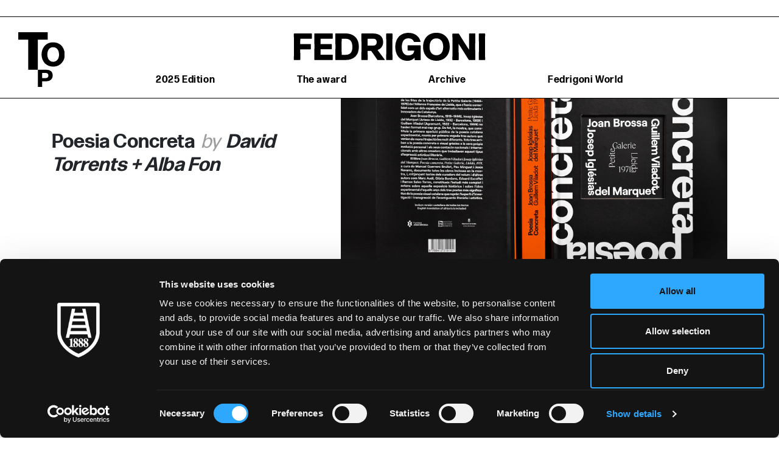

--- FILE ---
content_type: text/html; charset=UTF-8
request_url: https://fedrigonitopaward.com/project/david-torrents-alba-fon-poesia-concreta/
body_size: 48021
content:
<!DOCTYPE html>
<html lang="en-US">
	<head>
		<meta charset="UTF-8">
		<meta name="viewport" content="width=device-width, initial-scale=1, shrink-to-fit=no">
		<link rel="profile" href="http://gmpg.org/xfn/11">
        <script type="text/javascript" data-cookieconsent="ignore">
	window.dataLayer = window.dataLayer || [];

	function gtag() {
		dataLayer.push(arguments);
	}

	gtag("consent", "default", {
		ad_personalization: "denied",
		ad_storage: "denied",
		ad_user_data: "denied",
		analytics_storage: "denied",
		functionality_storage: "denied",
		personalization_storage: "denied",
		security_storage: "granted",
		wait_for_update: 500,
	});
	gtag("set", "ads_data_redaction", true);
	</script>
<script type="text/javascript"
		id="Cookiebot"
		src="https://consent.cookiebot.com/uc.js"
		data-implementation="wp"
		data-cbid="9a5d62df-3eba-45c3-be80-50cb6a0e21ee"
						data-culture="EN"
				data-blockingmode="auto"
	></script>
<meta name='robots' content='index, follow, max-image-preview:large, max-snippet:-1, max-video-preview:-1' />

<!-- Google Tag Manager for WordPress by gtm4wp.com -->
<script data-cfasync="false" data-pagespeed-no-defer>
	var gtm4wp_datalayer_name = "dataLayer";
	var dataLayer = dataLayer || [];
</script>
<!-- End Google Tag Manager for WordPress by gtm4wp.com -->
	<!-- This site is optimized with the Yoast SEO plugin v26.8 - https://yoast.com/product/yoast-seo-wordpress/ -->
	<title>David Torrents + Alba Fon - Poesia Concreta - Fedrigoni Top Award</title>
	<link rel="canonical" href="https://fedrigonitopaward.com/project/david-torrents-alba-fon-poesia-concreta/" />
	<meta property="og:locale" content="en_US" />
	<meta property="og:type" content="article" />
	<meta property="og:title" content="David Torrents + Alba Fon - Poesia Concreta - Fedrigoni Top Award" />
	<meta property="og:description" content="Catalogue for the exhibition &#8220;Joan Brossa, Josep Iglésias del Marquet, Guillem Vilador. Poesia concreta, Petite Galerie, Lleida, 1971.&#8221; a retrospective exhibition of the first Spanish artists to explore visual poetry in our country. Letter experiments were very important and highly present on the artists work, that&#8217;s the reason why we&#8217;ve created forms that remind typographic [...]Read More..." />
	<meta property="og:url" content="https://fedrigonitopaward.com/project/david-torrents-alba-fon-poesia-concreta/" />
	<meta property="og:site_name" content="Fedrigoni Top Award" />
	<meta property="article:modified_time" content="2021-11-29T16:49:42+00:00" />
	<meta name="twitter:card" content="summary_large_image" />
	<script type="application/ld+json" class="yoast-schema-graph">{"@context":"https://schema.org","@graph":[{"@type":"WebPage","@id":"https://fedrigonitopaward.com/project/david-torrents-alba-fon-poesia-concreta/","url":"https://fedrigonitopaward.com/project/david-torrents-alba-fon-poesia-concreta/","name":"David Torrents + Alba Fon - Poesia Concreta - Fedrigoni Top Award","isPartOf":{"@id":"https://fedrigonitopaward.com/#website"},"datePublished":"2021-11-02T10:05:09+00:00","dateModified":"2021-11-29T16:49:42+00:00","breadcrumb":{"@id":"https://fedrigonitopaward.com/project/david-torrents-alba-fon-poesia-concreta/#breadcrumb"},"inLanguage":"en-US","potentialAction":[{"@type":"ReadAction","target":["https://fedrigonitopaward.com/project/david-torrents-alba-fon-poesia-concreta/"]}]},{"@type":"BreadcrumbList","@id":"https://fedrigonitopaward.com/project/david-torrents-alba-fon-poesia-concreta/#breadcrumb","itemListElement":[{"@type":"ListItem","position":1,"name":"Home","item":"https://fedrigonitopaward.com/"},{"@type":"ListItem","position":2,"name":"Projects","item":"https://fedrigonitopaward.com/project/"},{"@type":"ListItem","position":3,"name":"David Torrents + Alba Fon &#8211; Poesia Concreta"}]},{"@type":"WebSite","@id":"https://fedrigonitopaward.com/#website","url":"https://fedrigonitopaward.com/","name":"Fedrigoni Top Award","description":"Just another WordPress site","publisher":{"@id":"https://fedrigonitopaward.com/#organization"},"potentialAction":[{"@type":"SearchAction","target":{"@type":"EntryPoint","urlTemplate":"https://fedrigonitopaward.com/?s={search_term_string}"},"query-input":{"@type":"PropertyValueSpecification","valueRequired":true,"valueName":"search_term_string"}}],"inLanguage":"en-US"},{"@type":"Organization","@id":"https://fedrigonitopaward.com/#organization","name":"Fedrigoni Top Award","url":"https://fedrigonitopaward.com/","logo":{"@type":"ImageObject","inLanguage":"en-US","@id":"https://fedrigonitopaward.com/#/schema/logo/image/","url":"https://fedrigonitopaward.com/wp-content/uploads/2023/09/Logo_Top_Black_SVG.svg","contentUrl":"https://fedrigonitopaward.com/wp-content/uploads/2023/09/Logo_Top_Black_SVG.svg","width":1920,"height":2288,"caption":"Fedrigoni Top Award"},"image":{"@id":"https://fedrigonitopaward.com/#/schema/logo/image/"}}]}</script>
	<!-- / Yoast SEO plugin. -->


<link rel='dns-prefetch' href='//static.addtoany.com' />
<link rel="alternate" type="application/rss+xml" title="Fedrigoni Top Award &raquo; Feed" href="https://fedrigonitopaward.com/feed/" />
<link rel="alternate" type="application/rss+xml" title="Fedrigoni Top Award &raquo; Comments Feed" href="https://fedrigonitopaward.com/comments/feed/" />
<link rel="alternate" title="oEmbed (JSON)" type="application/json+oembed" href="https://fedrigonitopaward.com/wp-json/oembed/1.0/embed?url=https%3A%2F%2Ffedrigonitopaward.com%2Fproject%2Fdavid-torrents-alba-fon-poesia-concreta%2F" />
<link rel="alternate" title="oEmbed (XML)" type="text/xml+oembed" href="https://fedrigonitopaward.com/wp-json/oembed/1.0/embed?url=https%3A%2F%2Ffedrigonitopaward.com%2Fproject%2Fdavid-torrents-alba-fon-poesia-concreta%2F&#038;format=xml" />
<style id='wp-img-auto-sizes-contain-inline-css' type='text/css'>
img:is([sizes=auto i],[sizes^="auto," i]){contain-intrinsic-size:3000px 1500px}
/*# sourceURL=wp-img-auto-sizes-contain-inline-css */
</style>
<style id='wp-emoji-styles-inline-css' type='text/css'>

	img.wp-smiley, img.emoji {
		display: inline !important;
		border: none !important;
		box-shadow: none !important;
		height: 1em !important;
		width: 1em !important;
		margin: 0 0.07em !important;
		vertical-align: -0.1em !important;
		background: none !important;
		padding: 0 !important;
	}
/*# sourceURL=wp-emoji-styles-inline-css */
</style>
<link rel='stylesheet' id='wp-block-library-css' href='https://fedrigonitopaward.com/wp-includes/css/dist/block-library/style.min.css?ver=6.9' type='text/css' media='all' />
<style id='global-styles-inline-css' type='text/css'>
:root{--wp--preset--aspect-ratio--square: 1;--wp--preset--aspect-ratio--4-3: 4/3;--wp--preset--aspect-ratio--3-4: 3/4;--wp--preset--aspect-ratio--3-2: 3/2;--wp--preset--aspect-ratio--2-3: 2/3;--wp--preset--aspect-ratio--16-9: 16/9;--wp--preset--aspect-ratio--9-16: 9/16;--wp--preset--color--black: #000000;--wp--preset--color--cyan-bluish-gray: #abb8c3;--wp--preset--color--white: #ffffff;--wp--preset--color--pale-pink: #f78da7;--wp--preset--color--vivid-red: #cf2e2e;--wp--preset--color--luminous-vivid-orange: #ff6900;--wp--preset--color--luminous-vivid-amber: #fcb900;--wp--preset--color--light-green-cyan: #7bdcb5;--wp--preset--color--vivid-green-cyan: #00d084;--wp--preset--color--pale-cyan-blue: #8ed1fc;--wp--preset--color--vivid-cyan-blue: #0693e3;--wp--preset--color--vivid-purple: #9b51e0;--wp--preset--gradient--vivid-cyan-blue-to-vivid-purple: linear-gradient(135deg,rgb(6,147,227) 0%,rgb(155,81,224) 100%);--wp--preset--gradient--light-green-cyan-to-vivid-green-cyan: linear-gradient(135deg,rgb(122,220,180) 0%,rgb(0,208,130) 100%);--wp--preset--gradient--luminous-vivid-amber-to-luminous-vivid-orange: linear-gradient(135deg,rgb(252,185,0) 0%,rgb(255,105,0) 100%);--wp--preset--gradient--luminous-vivid-orange-to-vivid-red: linear-gradient(135deg,rgb(255,105,0) 0%,rgb(207,46,46) 100%);--wp--preset--gradient--very-light-gray-to-cyan-bluish-gray: linear-gradient(135deg,rgb(238,238,238) 0%,rgb(169,184,195) 100%);--wp--preset--gradient--cool-to-warm-spectrum: linear-gradient(135deg,rgb(74,234,220) 0%,rgb(151,120,209) 20%,rgb(207,42,186) 40%,rgb(238,44,130) 60%,rgb(251,105,98) 80%,rgb(254,248,76) 100%);--wp--preset--gradient--blush-light-purple: linear-gradient(135deg,rgb(255,206,236) 0%,rgb(152,150,240) 100%);--wp--preset--gradient--blush-bordeaux: linear-gradient(135deg,rgb(254,205,165) 0%,rgb(254,45,45) 50%,rgb(107,0,62) 100%);--wp--preset--gradient--luminous-dusk: linear-gradient(135deg,rgb(255,203,112) 0%,rgb(199,81,192) 50%,rgb(65,88,208) 100%);--wp--preset--gradient--pale-ocean: linear-gradient(135deg,rgb(255,245,203) 0%,rgb(182,227,212) 50%,rgb(51,167,181) 100%);--wp--preset--gradient--electric-grass: linear-gradient(135deg,rgb(202,248,128) 0%,rgb(113,206,126) 100%);--wp--preset--gradient--midnight: linear-gradient(135deg,rgb(2,3,129) 0%,rgb(40,116,252) 100%);--wp--preset--font-size--small: 13px;--wp--preset--font-size--medium: 20px;--wp--preset--font-size--large: 36px;--wp--preset--font-size--x-large: 42px;--wp--preset--spacing--20: 0.44rem;--wp--preset--spacing--30: 0.67rem;--wp--preset--spacing--40: 1rem;--wp--preset--spacing--50: 1.5rem;--wp--preset--spacing--60: 2.25rem;--wp--preset--spacing--70: 3.38rem;--wp--preset--spacing--80: 5.06rem;--wp--preset--shadow--natural: 6px 6px 9px rgba(0, 0, 0, 0.2);--wp--preset--shadow--deep: 12px 12px 50px rgba(0, 0, 0, 0.4);--wp--preset--shadow--sharp: 6px 6px 0px rgba(0, 0, 0, 0.2);--wp--preset--shadow--outlined: 6px 6px 0px -3px rgb(255, 255, 255), 6px 6px rgb(0, 0, 0);--wp--preset--shadow--crisp: 6px 6px 0px rgb(0, 0, 0);}:where(.is-layout-flex){gap: 0.5em;}:where(.is-layout-grid){gap: 0.5em;}body .is-layout-flex{display: flex;}.is-layout-flex{flex-wrap: wrap;align-items: center;}.is-layout-flex > :is(*, div){margin: 0;}body .is-layout-grid{display: grid;}.is-layout-grid > :is(*, div){margin: 0;}:where(.wp-block-columns.is-layout-flex){gap: 2em;}:where(.wp-block-columns.is-layout-grid){gap: 2em;}:where(.wp-block-post-template.is-layout-flex){gap: 1.25em;}:where(.wp-block-post-template.is-layout-grid){gap: 1.25em;}.has-black-color{color: var(--wp--preset--color--black) !important;}.has-cyan-bluish-gray-color{color: var(--wp--preset--color--cyan-bluish-gray) !important;}.has-white-color{color: var(--wp--preset--color--white) !important;}.has-pale-pink-color{color: var(--wp--preset--color--pale-pink) !important;}.has-vivid-red-color{color: var(--wp--preset--color--vivid-red) !important;}.has-luminous-vivid-orange-color{color: var(--wp--preset--color--luminous-vivid-orange) !important;}.has-luminous-vivid-amber-color{color: var(--wp--preset--color--luminous-vivid-amber) !important;}.has-light-green-cyan-color{color: var(--wp--preset--color--light-green-cyan) !important;}.has-vivid-green-cyan-color{color: var(--wp--preset--color--vivid-green-cyan) !important;}.has-pale-cyan-blue-color{color: var(--wp--preset--color--pale-cyan-blue) !important;}.has-vivid-cyan-blue-color{color: var(--wp--preset--color--vivid-cyan-blue) !important;}.has-vivid-purple-color{color: var(--wp--preset--color--vivid-purple) !important;}.has-black-background-color{background-color: var(--wp--preset--color--black) !important;}.has-cyan-bluish-gray-background-color{background-color: var(--wp--preset--color--cyan-bluish-gray) !important;}.has-white-background-color{background-color: var(--wp--preset--color--white) !important;}.has-pale-pink-background-color{background-color: var(--wp--preset--color--pale-pink) !important;}.has-vivid-red-background-color{background-color: var(--wp--preset--color--vivid-red) !important;}.has-luminous-vivid-orange-background-color{background-color: var(--wp--preset--color--luminous-vivid-orange) !important;}.has-luminous-vivid-amber-background-color{background-color: var(--wp--preset--color--luminous-vivid-amber) !important;}.has-light-green-cyan-background-color{background-color: var(--wp--preset--color--light-green-cyan) !important;}.has-vivid-green-cyan-background-color{background-color: var(--wp--preset--color--vivid-green-cyan) !important;}.has-pale-cyan-blue-background-color{background-color: var(--wp--preset--color--pale-cyan-blue) !important;}.has-vivid-cyan-blue-background-color{background-color: var(--wp--preset--color--vivid-cyan-blue) !important;}.has-vivid-purple-background-color{background-color: var(--wp--preset--color--vivid-purple) !important;}.has-black-border-color{border-color: var(--wp--preset--color--black) !important;}.has-cyan-bluish-gray-border-color{border-color: var(--wp--preset--color--cyan-bluish-gray) !important;}.has-white-border-color{border-color: var(--wp--preset--color--white) !important;}.has-pale-pink-border-color{border-color: var(--wp--preset--color--pale-pink) !important;}.has-vivid-red-border-color{border-color: var(--wp--preset--color--vivid-red) !important;}.has-luminous-vivid-orange-border-color{border-color: var(--wp--preset--color--luminous-vivid-orange) !important;}.has-luminous-vivid-amber-border-color{border-color: var(--wp--preset--color--luminous-vivid-amber) !important;}.has-light-green-cyan-border-color{border-color: var(--wp--preset--color--light-green-cyan) !important;}.has-vivid-green-cyan-border-color{border-color: var(--wp--preset--color--vivid-green-cyan) !important;}.has-pale-cyan-blue-border-color{border-color: var(--wp--preset--color--pale-cyan-blue) !important;}.has-vivid-cyan-blue-border-color{border-color: var(--wp--preset--color--vivid-cyan-blue) !important;}.has-vivid-purple-border-color{border-color: var(--wp--preset--color--vivid-purple) !important;}.has-vivid-cyan-blue-to-vivid-purple-gradient-background{background: var(--wp--preset--gradient--vivid-cyan-blue-to-vivid-purple) !important;}.has-light-green-cyan-to-vivid-green-cyan-gradient-background{background: var(--wp--preset--gradient--light-green-cyan-to-vivid-green-cyan) !important;}.has-luminous-vivid-amber-to-luminous-vivid-orange-gradient-background{background: var(--wp--preset--gradient--luminous-vivid-amber-to-luminous-vivid-orange) !important;}.has-luminous-vivid-orange-to-vivid-red-gradient-background{background: var(--wp--preset--gradient--luminous-vivid-orange-to-vivid-red) !important;}.has-very-light-gray-to-cyan-bluish-gray-gradient-background{background: var(--wp--preset--gradient--very-light-gray-to-cyan-bluish-gray) !important;}.has-cool-to-warm-spectrum-gradient-background{background: var(--wp--preset--gradient--cool-to-warm-spectrum) !important;}.has-blush-light-purple-gradient-background{background: var(--wp--preset--gradient--blush-light-purple) !important;}.has-blush-bordeaux-gradient-background{background: var(--wp--preset--gradient--blush-bordeaux) !important;}.has-luminous-dusk-gradient-background{background: var(--wp--preset--gradient--luminous-dusk) !important;}.has-pale-ocean-gradient-background{background: var(--wp--preset--gradient--pale-ocean) !important;}.has-electric-grass-gradient-background{background: var(--wp--preset--gradient--electric-grass) !important;}.has-midnight-gradient-background{background: var(--wp--preset--gradient--midnight) !important;}.has-small-font-size{font-size: var(--wp--preset--font-size--small) !important;}.has-medium-font-size{font-size: var(--wp--preset--font-size--medium) !important;}.has-large-font-size{font-size: var(--wp--preset--font-size--large) !important;}.has-x-large-font-size{font-size: var(--wp--preset--font-size--x-large) !important;}
/*# sourceURL=global-styles-inline-css */
</style>

<style id='classic-theme-styles-inline-css' type='text/css'>
/*! This file is auto-generated */
.wp-block-button__link{color:#fff;background-color:#32373c;border-radius:9999px;box-shadow:none;text-decoration:none;padding:calc(.667em + 2px) calc(1.333em + 2px);font-size:1.125em}.wp-block-file__button{background:#32373c;color:#fff;text-decoration:none}
/*# sourceURL=/wp-includes/css/classic-themes.min.css */
</style>
<link rel='stylesheet' id='wpml-legacy-dropdown-click-0-css' href='https://fedrigonitopaward.com/wp-content/plugins/sitepress-multilingual-cms/templates/language-switchers/legacy-dropdown-click/style.min.css?ver=1' type='text/css' media='all' />
<style id='wpml-legacy-dropdown-click-0-inline-css' type='text/css'>
.wpml-ls-statics-shortcode_actions{background-color:#ffffff;}.wpml-ls-statics-shortcode_actions, .wpml-ls-statics-shortcode_actions .wpml-ls-sub-menu, .wpml-ls-statics-shortcode_actions a {border-color:#ffffff;}.wpml-ls-statics-shortcode_actions a, .wpml-ls-statics-shortcode_actions .wpml-ls-sub-menu a, .wpml-ls-statics-shortcode_actions .wpml-ls-sub-menu a:link, .wpml-ls-statics-shortcode_actions li:not(.wpml-ls-current-language) .wpml-ls-link, .wpml-ls-statics-shortcode_actions li:not(.wpml-ls-current-language) .wpml-ls-link:link {background-color:#ffffff;}.wpml-ls-statics-shortcode_actions .wpml-ls-sub-menu a:hover,.wpml-ls-statics-shortcode_actions .wpml-ls-sub-menu a:focus, .wpml-ls-statics-shortcode_actions .wpml-ls-sub-menu a:link:hover, .wpml-ls-statics-shortcode_actions .wpml-ls-sub-menu a:link:focus {background-color:#ffffff;}.wpml-ls-statics-shortcode_actions .wpml-ls-current-language > a {background-color:#ffffff;}.wpml-ls-statics-shortcode_actions .wpml-ls-current-language:hover>a, .wpml-ls-statics-shortcode_actions .wpml-ls-current-language>a:focus {background-color:#ffffff;}
/*# sourceURL=wpml-legacy-dropdown-click-0-inline-css */
</style>
<link rel='stylesheet' id='wpml-menu-item-0-css' href='https://fedrigonitopaward.com/wp-content/plugins/sitepress-multilingual-cms/templates/language-switchers/menu-item/style.min.css?ver=1' type='text/css' media='all' />
<link rel='stylesheet' id='child-understrap-styles-css' href='https://fedrigonitopaward.com/wp-content/themes/fedrigonitopaward/main.css?ver=1747229799' type='text/css' media='all' />
<link rel='stylesheet' id='addtoany-css' href='https://fedrigonitopaward.com/wp-content/plugins/add-to-any/addtoany.min.css?ver=1.16' type='text/css' media='all' />
<script type="text/javascript" id="addtoany-core-js-before">
/* <![CDATA[ */
window.a2a_config=window.a2a_config||{};a2a_config.callbacks=[];a2a_config.overlays=[];a2a_config.templates={};

//# sourceURL=addtoany-core-js-before
/* ]]> */
</script>
<script type="text/javascript" defer src="https://static.addtoany.com/menu/page.js" id="addtoany-core-js"></script>
<script type="text/javascript" src="https://fedrigonitopaward.com/wp-includes/js/jquery/jquery.min.js?ver=3.7.1" id="jquery-core-js"></script>
<script type="text/javascript" src="https://fedrigonitopaward.com/wp-includes/js/jquery/jquery-migrate.min.js?ver=3.4.1" id="jquery-migrate-js"></script>
<script type="text/javascript" defer src="https://fedrigonitopaward.com/wp-content/plugins/add-to-any/addtoany.min.js?ver=1.1" id="addtoany-jquery-js"></script>
<script type="text/javascript" src="https://fedrigonitopaward.com/wp-content/plugins/sitepress-multilingual-cms/templates/language-switchers/legacy-dropdown-click/script.min.js?ver=1" id="wpml-legacy-dropdown-click-0-js"></script>
<link rel="https://api.w.org/" href="https://fedrigonitopaward.com/wp-json/" /><link rel="EditURI" type="application/rsd+xml" title="RSD" href="https://fedrigonitopaward.com/xmlrpc.php?rsd" />
<meta name="generator" content="WordPress 6.9" />
<link rel='shortlink' href='https://fedrigonitopaward.com/?p=21884' />
<meta name="generator" content="WPML ver:4.8.6 stt:1,27;" />

<!-- Google Tag Manager for WordPress by gtm4wp.com -->
<!-- GTM Container placement set to manual -->
<script data-cfasync="false" data-pagespeed-no-defer>
	var dataLayer_content = {"pagePostType":"project","pagePostType2":"single-project","pagePostAuthor":"yan"};
	dataLayer.push( dataLayer_content );
</script>
<script data-cfasync="false" data-pagespeed-no-defer>
(function(w,d,s,l,i){w[l]=w[l]||[];w[l].push({'gtm.start':
new Date().getTime(),event:'gtm.js'});var f=d.getElementsByTagName(s)[0],
j=d.createElement(s),dl=l!='dataLayer'?'&l='+l:'';j.async=true;j.src=
'//www.googletagmanager.com/gtm.js?id='+i+dl;f.parentNode.insertBefore(j,f);
})(window,document,'script','dataLayer','GTM-TG7PZMV');
</script>
<!-- End Google Tag Manager for WordPress by gtm4wp.com --><meta name="mobile-web-app-capable" content="yes">
<meta name="apple-mobile-web-app-capable" content="yes">
<meta name="apple-mobile-web-app-title" content="Fedrigoni Top Award - Just another WordPress site">
<style type="text/css">.recentcomments a{display:inline !important;padding:0 !important;margin:0 !important;}</style><link rel="icon" href="https://fedrigonitopaward.com/wp-content/uploads/2021/05/cropped-fedrigoni_shield_black-32x32.png" sizes="32x32" />
<link rel="icon" href="https://fedrigonitopaward.com/wp-content/uploads/2021/05/cropped-fedrigoni_shield_black-192x192.png" sizes="192x192" />
<link rel="apple-touch-icon" href="https://fedrigonitopaward.com/wp-content/uploads/2021/05/cropped-fedrigoni_shield_black-180x180.png" />
<meta name="msapplication-TileImage" content="https://fedrigonitopaward.com/wp-content/uploads/2021/05/cropped-fedrigoni_shield_black-270x270.png" />
	</head>

	<body class="wp-singular project-template-default single single-project postid-21884 wp-custom-logo wp-embed-responsive wp-theme-understrap wp-child-theme-fedrigonitopaward modula-best-grid-gallery">
                
<!-- GTM Container placement set to manual -->
<!-- Google Tag Manager (noscript) -->
				<noscript><iframe src="https://www.googletagmanager.com/ns.html?id=GTM-TG7PZMV" height="0" width="0" style="display:none;visibility:hidden" aria-hidden="true"></iframe></noscript>
<!-- End Google Tag Manager (noscript) -->
        
<!-- GTM Container placement set to manual -->
<!-- Google Tag Manager (noscript) -->		<div class="site" id="page">

            <div id="wrapper-navbar" itemscope itemtype="http://schema.org/WebSite">

                <a class="skip-link sr-only sr-only-focusable" href="#content">Skip to content</a>

                <div class="main-header fixed-top border-">
                    <div class="header-topbar clearfix d-none d-lg-block">
                        <div class="language-selector float-right d-none">
                            
<div class="wpml-ls-statics-shortcode_actions wpml-ls wpml-ls-legacy-dropdown-click js-wpml-ls-legacy-dropdown-click">
	<ul role="menu">

		<li class="wpml-ls-slot-shortcode_actions wpml-ls-item wpml-ls-item-en wpml-ls-current-language wpml-ls-first-item wpml-ls-item-legacy-dropdown-click" role="none">

			<a href="#" class="js-wpml-ls-item-toggle wpml-ls-item-toggle" role="menuitem" title="Switch to English">
                <span class="wpml-ls-native" role="menuitem">English</span></a>

			<ul class="js-wpml-ls-sub-menu wpml-ls-sub-menu" role="menu">
				
					<li class="wpml-ls-slot-shortcode_actions wpml-ls-item wpml-ls-item-it wpml-ls-last-item" role="none">
						<a href="https://fedrigonitopaward.com/it/project/david-torrents-alba-fon-poesia-concreta/" class="wpml-ls-link" role="menuitem" aria-label="Switch to Italiano" title="Switch to Italiano">
                            <span class="wpml-ls-native" lang="it">Italiano</span></a>
					</li>

							</ul>

		</li>

	</ul>
</div>
                        </div>
                    </div>

                    <nav class="navbar navbar-expand-lg navbar-light">

                                                <div class="container-fluid">
                            
                            <div class="first-row">
                                <div class="logo-sx">
                                    <!-- Your site title as branding in the menu -->
                                    <a href="https://fedrigonitopaward.com/" class="navbar-brand custom-logo-link" rel="home"><img width="1920" height="2288" src="https://fedrigonitopaward.com/wp-content/uploads/2023/09/Logo_Top_Black_SVG.svg" class="img-fluid" alt="Fedrigoni Top Award" decoding="async" fetchpriority="high" /></a><!-- end custom logo -->
                                </div>

                                <div class="logo d-block d-lg-none">
                                    <a rel="home" href="https://fedrigonitopaward.com/" title="Fedrigoni Top Award" itemprop="url">
                                        <img src="https://fedrigonitopaward.com/wp-content/themes/fedrigonitopaward/img/logo-fedrigoni.svg" class="img-fluid" alt="Fedrigoni">
                                    </a>
                                </div>

                                <button class="navbar-toggler collapsed" type="button" data-toggle="collapse" data-target="#navbarNavDropdown" aria-controls="navbarNavDropdown" aria-expanded="false" aria-label="Toggle navigation">
                                                                        <span class="icon icon-hamburger"></span>
                                    <span class="icon icon-close"></span>
                                </button>
                            </div>

                            <div class="second-row text-lg-center">
                                <div class="logo d-none d-lg-block">
                                    <a rel="home" href="https://fedrigonitopaward.com/" title="Fedrigoni Top Award" itemprop="url">
                                        <img src="https://fedrigonitopaward.com/wp-content/themes/fedrigonitopaward/img/logo-fedrigoni.svg" class="img-fluid" alt="Fedrigoni">
                                    </a>
                                </div>
                                <nav class="main-navigation">
                                    <!-- The WordPress Menu goes here -->
                                    <div id="navbarNavDropdown" class="collapse navbar-collapse"><ul id="main-menu" class="navbar-nav ml-auto"><li itemscope="itemscope" itemtype="https://www.schema.org/SiteNavigationElement" id="menu-item-16393" class="menu-item menu-item-type-post_type menu-item-object-page menu-item-has-children dropdown menu-item-16393 nav-item"><a title="2025 Edition" href="#" data-toggle="dropdown" aria-haspopup="true" aria-expanded="false" class="dropdown-toggle nav-link" id="menu-item-dropdown-16393">2025 Edition</a>
<ul class="dropdown-menu" aria-labelledby="menu-item-dropdown-16393" role="menu">
	<li itemscope="itemscope" itemtype="https://www.schema.org/SiteNavigationElement" id="menu-item-55736" class="menu-item menu-item-type-post_type menu-item-object-page menu-item-55736 nav-item"><a title="Winners" href="https://fedrigonitopaward.com/2025-edition/winners/" class="dropdown-item">Winners</a></li>
	<li itemscope="itemscope" itemtype="https://www.schema.org/SiteNavigationElement" id="menu-item-38207" class="menu-item menu-item-type-post_type menu-item-object-page menu-item-38207 nav-item"><a title="Competing Projects" href="https://fedrigonitopaward.com/2025-edition/competing-projects/" class="dropdown-item">Competing Projects</a></li>
	<li itemscope="itemscope" itemtype="https://www.schema.org/SiteNavigationElement" id="menu-item-17435" class="menu-item menu-item-type-post_type menu-item-object-page menu-item-17435 nav-item"><a title="Jury" href="https://fedrigonitopaward.com/2025-edition/jury/" class="dropdown-item">Jury</a></li>
</ul>
</li>
<li itemscope="itemscope" itemtype="https://www.schema.org/SiteNavigationElement" id="menu-item-46" class="menu-item menu-item-type-post_type menu-item-object-page menu-item-has-children dropdown menu-item-46 nav-item"><a title="The award" href="#" data-toggle="dropdown" aria-haspopup="true" aria-expanded="false" class="dropdown-toggle nav-link" id="menu-item-dropdown-46">The award</a>
<ul class="dropdown-menu" aria-labelledby="menu-item-dropdown-46" role="menu">
	<li itemscope="itemscope" itemtype="https://www.schema.org/SiteNavigationElement" id="menu-item-49" class="menu-item menu-item-type-post_type menu-item-object-page menu-item-49 nav-item"><a title="About" href="https://fedrigonitopaward.com/the-award/about/" class="dropdown-item">About</a></li>
	<li itemscope="itemscope" itemtype="https://www.schema.org/SiteNavigationElement" id="menu-item-37263" class="menu-item menu-item-type-post_type menu-item-object-page menu-item-37263 nav-item"><a title="Competition rules" href="https://fedrigonitopaward.com/the-award/fedrigoni-top-award-competition-rules/" class="dropdown-item">Competition rules</a></li>
</ul>
</li>
<li itemscope="itemscope" itemtype="https://www.schema.org/SiteNavigationElement" id="menu-item-17299" class="menu-item menu-item-type-custom menu-item-object-custom menu-item-has-children dropdown menu-item-17299 nav-item"><a title="Archive" href="#" data-toggle="dropdown" aria-haspopup="true" aria-expanded="false" class="dropdown-toggle nav-link" id="menu-item-dropdown-17299">Archive</a>
<ul class="dropdown-menu" aria-labelledby="menu-item-dropdown-17299" role="menu">
	<li itemscope="itemscope" itemtype="https://www.schema.org/SiteNavigationElement" id="menu-item-234" class="menu-item menu-item-type-post_type menu-item-object-page menu-item-234 nav-item"><a title="Winners Archive" href="https://fedrigonitopaward.com/winners-archive/" class="dropdown-item">Winners Archive</a></li>
	<li itemscope="itemscope" itemtype="https://www.schema.org/SiteNavigationElement" id="menu-item-37011" class="menu-item menu-item-type-post_type menu-item-object-page menu-item-37011 nav-item"><a title="Photo Gallery" href="https://fedrigonitopaward.com/photo-gallery/" class="dropdown-item">Photo Gallery</a></li>
</ul>
</li>
<li itemscope="itemscope" itemtype="https://www.schema.org/SiteNavigationElement" id="menu-item-592" class="menu-item menu-item-type-post_type menu-item-object-page menu-item-592 nav-item"><a title="Fedrigoni World" href="https://fedrigonitopaward.com/fedrigoni-world/" class="nav-link">Fedrigoni World</a></li>
<li itemscope="itemscope" itemtype="https://www.schema.org/SiteNavigationElement" id="menu-item-wpml-ls-2-en" class="menu-item wpml-ls-slot-2 wpml-ls-item wpml-ls-item-en wpml-ls-current-language wpml-ls-menu-item wpml-ls-first-item menu-item-type-wpml_ls_menu_item menu-item-object-wpml_ls_menu_item menu-item-has-children dropdown menu-item-wpml-ls-2-en nav-item"><a title="
English" href="#" data-toggle="dropdown" aria-haspopup="true" aria-expanded="false" class="dropdown-toggle nav-link" id="menu-item-dropdown-wpml-ls-2-en" role="menuitem"><span class="wpml-ls-native" lang="en">English</span></a>
<ul class="dropdown-menu" aria-labelledby="menu-item-dropdown-17299" role="menu">
	<li itemscope="itemscope" itemtype="https://www.schema.org/SiteNavigationElement" id="menu-item-wpml-ls-2-it" class="menu-item wpml-ls-slot-2 wpml-ls-item wpml-ls-item-it wpml-ls-menu-item wpml-ls-last-item menu-item-type-wpml_ls_menu_item menu-item-object-wpml_ls_menu_item menu-item-wpml-ls-2-it nav-item"><a title="Switch to Italiano" href="https://fedrigonitopaward.com/it/project/david-torrents-alba-fon-poesia-concreta/" class="dropdown-item" aria-label="Switch to Italiano" role="menuitem"><span class="wpml-ls-native" lang="it">Italiano</span></a></li>
</ul>
</li>
</ul></div>                                </nav>
                            </div>

                                                    </div><!-- .container -->
                    
                    </nav><!-- .site-navigation -->

                </div>

            </div><!-- #wrapper-navbar end -->

                        

            
<div class="wrapper project" id="single-wrapper">

    <div class="container" id="content" tabindex="-1">

        <div class="row">
            <div class="col-md content-area" id="primary">
                <!-- Do the left sidebar check -->
                
                <div class="site-main" id="main">
                                                                

                        <div class="row">
                            
                                                            <div class="col-12 col-lg-5 project__title-column">
                                <div class="project__title-section">
                                                                        <h3>Winners Archive 2022</h3>
                                    <div class="navigate-projects d-lg-none">
                                                                                                                    </div>

                                                                                                            <h1>Poesia Concreta<span>David Torrents + Alba Fon</span></h1>
                                    <div class="navigate-projects d-none d-lg-flex">
                                                                                                                    </div>
                                </div>
                            </div>

                            <div class="col-12 col-lg-7">
                                <!-- Swiper -->
                                <div class="project__gallery" style="">
                                    <div class="swiper-container gallery-top">
                                        <div class="swiper-wrapper">
                                                                                                                                        <div class="swiper-slide">
                                                    <div class="slide-background" style="background-image:url('https://fedrigonitopaward.com/wp-content/uploads/2021/11/project_2022_1635847545.a2b548c902_image1_Portades.jpg')"></div>
                                                </div>
                                                                                                <div class="swiper-slide">
                                                    <div class="slide-background" style="background-image:url('https://fedrigonitopaward.com/wp-content/uploads/2021/11/project_2022_1635847545.a2b548c902_image2_3.jpg')"></div>
                                                </div>
                                                                                                <div class="swiper-slide">
                                                    <div class="slide-background" style="background-image:url('https://fedrigonitopaward.com/wp-content/uploads/2021/11/project_2022_1635847545.a2b548c902_image3_7.jpg')"></div>
                                                </div>
                                                                                                <div class="swiper-slide">
                                                    <div class="slide-background" style="background-image:url('https://fedrigonitopaward.com/wp-content/uploads/2021/11/project_2022_1635847545.a2b548c902_image4_9.jpg')"></div>
                                                </div>
                                                                                        </div>
                                        <!-- Add Arrows -->
                                        <!--                                        <div class="swiper-controls-xxx">-->
                                        <!--                                            <div class="swiper-button-next swiper-button-white"></div>-->
                                        <!--                                            <div class="swiper-button-prev"></div>-->
                                        <!--                                        </div>-->
                                    </div>

                                    <div class="slider-nav">
                                        <div class="slider-controls">
                                            <div class="slider-paging"></div>
                                            <div class="slider-arrows">
                                                <img class="slider-arrow slider-arrow-prev"
                                                     src="/wp-content/themes/fedrigonitopaward/img/arrow-prev.svg" alt="Prev" aria-disabled="true" style="">
                                                <img class="slider-arrow slider-arrow-next"
                                                     src="/wp-content/themes/fedrigonitopaward/img/arrow-next.svg" alt="Next" aria-disabled="false" style="">
                                            </div>
                                        </div
                                    </div>
                                </div>

                            </div>
                        </div>
                        <div class="row">
                            <div class="col-12 col-lg-5">
                                <div class="project__description">
                                    <div><p>Catalogue for the exhibition &#8220;Joan Brossa, Josep Iglésias del Marquet, Guillem Vilador. Poesia concreta, Petite Galerie, Lleida, 1971.&#8221; a retrospective exhibition of the first Spanish artists to explore visual poetry in our country. Letter experiments were very important and highly present on the artists work, that&#8217;s the reason why we&#8217;ve created forms that remind typographic characters using the text blocks of the pages. In addition, we&#8217;ve combined different papers in order to distinguish the two different conceptual parts of the publication, one more focused on text and the other full of images.</p>
</div>
                                    <div class="project__share">
                                        <span>SHARE:</span> <div class="addtoany_shortcode"><div class="a2a_kit a2a_kit_size_32 addtoany_list" data-a2a-url="https://fedrigonitopaward.com/project/david-torrents-alba-fon-poesia-concreta/" data-a2a-title="David Torrents + Alba Fon – Poesia Concreta"><a class="a2a_button_facebook" href="https://www.addtoany.com/add_to/facebook?linkurl=https%3A%2F%2Ffedrigonitopaward.com%2Fproject%2Fdavid-torrents-alba-fon-poesia-concreta%2F&amp;linkname=David%20Torrents%20%2B%20Alba%20Fon%20%E2%80%93%20Poesia%20Concreta" title="Facebook" rel="nofollow noopener" target="_blank"></a><a class="a2a_button_pinterest" href="https://www.addtoany.com/add_to/pinterest?linkurl=https%3A%2F%2Ffedrigonitopaward.com%2Fproject%2Fdavid-torrents-alba-fon-poesia-concreta%2F&amp;linkname=David%20Torrents%20%2B%20Alba%20Fon%20%E2%80%93%20Poesia%20Concreta" title="Pinterest" rel="nofollow noopener" target="_blank"></a></div></div>                                    </div>
                                </div>
                            </div>

                            <div class="col-12 col-lg-7">
                                <div class="project__box">
                                    <div class="project__box__info">
                                        <div class="project__box__label">Category</div>
                                        <div class="project__box__value">
                                            <div class="project__box__value__item">Creative Communication</div>
                                        </div>
                                    </div>
                                    <div class="project__box__info">
                                        <div class="project__box__label">Country</div>
                                        <div class="project__box__value">
                                            <div class="project__box__value__item">Spain</div>
                                        </div>
                                    </div>
                                                                                                                                                            <div class="project__box__info">
                                                <div class="project__box__label">Papers</div>
                                                <div class="project__box__value">
                                                                                                            <div class="project__box__value__item">Arena rough white 120</div>
                                                                                                            <div class="project__box__value__item">Arena bulk natural 120</div>
                                                                                                    </div>
                                            </div>
                                                                                                                                                                                                                                                                                                                                                                
                                </div>
                            </div>
                        </div>
                        <div class="row mb-0">

                            <div class="col-12 col-md-6">
                                                            </div>


                            
                                                    </div>


                        
                        
                        
                    

                    <!-- Do the right sidebar check -->
                    
                </div>
            </div>
        </div><!-- .row -->

    </div><!-- #content -->

</div><!-- #single-wrapper -->




	<!-- ******************* The Footer Full-width Widget Area ******************* -->

	<div class="wrapper" id="wrapper-footer-full">

		<div class="container" id="footer-full-content" tabindex="-1">
            <h3 id="footer-logo" class="widget-title"><a href="https://fedrigoni.com" target="_blank"><img src="/wp-content/themes/fedrigonitopaward/img/logo-fedrigoni-white.svg" /></a></h3>
			<div class="row">
				<div id="text-2" class="footer-widget widget_text widget-count-6 col-lg col-6">			<div class="textwidget"><p>© Copyright 2024<br />
Fedrigoni S.P.A.<br />
PIVA 01664630223</p>
</div>
		</div><!-- .footer-widget --><div id="text-3" class="footer-widget widget_text widget-count-6 col-lg col-6">			<div class="textwidget"><p><a href="/privacy">Privacy</a><br />
<a href="/cookie-policy">Cookie Policy</a></p>
</div>
		</div><!-- .footer-widget --><div id="text-5" class="footer-widget widget_text widget-count-6 col-lg col-6">			<div class="textwidget"></div>
		</div><!-- .footer-widget --><div id="text-4" class="footer-widget widget_text widget-count-6 col-lg col-6"><h3 class="widget-title">FOLLOW US</h3>			<div class="textwidget"><a href="https://www.youtube.com/c/Fedrigoni1888" target="_blank"><i class="circled-icon fab fa-youtube"></i></a>
<a href="https://www.linkedin.com/company/fedrigoni/" target="_blank"><i class="circled-icon fab fa-linkedin"></i></a>
<a href="https://www.instagram.com/we_are_fedrigoni/" target="_blank"><i class="circled-icon fab fa-instagram"></i></a></div>
		</div><!-- .footer-widget --><div id="text-6" class="footer-widget widget_text widget-count-6 col-lg col-6"><h3 class="widget-title">Contact us</h3>			<div class="textwidget"><p><a href="https://fedrigoni.com" target="_blank" rel="noopener">Fedrigoni Group</a><br />
Piazzale Lodi, 3<br />
20137 Milano<br />
topaward@fedrigoni.com</p>
</div>
		</div><!-- .footer-widget -->			</div>
		</div>

	</div><!-- #wrapper-footer-full -->



</div><!-- #page we need this extra closing tag here -->

<script type="speculationrules">
{"prefetch":[{"source":"document","where":{"and":[{"href_matches":"/*"},{"not":{"href_matches":["/wp-*.php","/wp-admin/*","/wp-content/uploads/*","/wp-content/*","/wp-content/plugins/*","/wp-content/themes/fedrigonitopaward/*","/wp-content/themes/understrap/*","/*\\?(.+)"]}},{"not":{"selector_matches":"a[rel~=\"nofollow\"]"}},{"not":{"selector_matches":".no-prefetch, .no-prefetch a"}}]},"eagerness":"conservative"}]}
</script>
<script type="text/javascript" id="child-understrap-scripts-js-extra">
/* <![CDATA[ */
var FtaAjax = {"ajaxurl":"https://fedrigonitopaward.com/wp-admin/admin-ajax.php","security":"5d6f40026f"};
//# sourceURL=child-understrap-scripts-js-extra
/* ]]> */
</script>
<script type="text/javascript" src="https://fedrigonitopaward.com/wp-content/themes/fedrigonitopaward/main.js?ver=1747229799" id="child-understrap-scripts-js"></script>
<script id="wp-emoji-settings" type="application/json">
{"baseUrl":"https://s.w.org/images/core/emoji/17.0.2/72x72/","ext":".png","svgUrl":"https://s.w.org/images/core/emoji/17.0.2/svg/","svgExt":".svg","source":{"concatemoji":"https://fedrigonitopaward.com/wp-includes/js/wp-emoji-release.min.js?ver=6.9"}}
</script>
<script type="module">
/* <![CDATA[ */
/*! This file is auto-generated */
const a=JSON.parse(document.getElementById("wp-emoji-settings").textContent),o=(window._wpemojiSettings=a,"wpEmojiSettingsSupports"),s=["flag","emoji"];function i(e){try{var t={supportTests:e,timestamp:(new Date).valueOf()};sessionStorage.setItem(o,JSON.stringify(t))}catch(e){}}function c(e,t,n){e.clearRect(0,0,e.canvas.width,e.canvas.height),e.fillText(t,0,0);t=new Uint32Array(e.getImageData(0,0,e.canvas.width,e.canvas.height).data);e.clearRect(0,0,e.canvas.width,e.canvas.height),e.fillText(n,0,0);const a=new Uint32Array(e.getImageData(0,0,e.canvas.width,e.canvas.height).data);return t.every((e,t)=>e===a[t])}function p(e,t){e.clearRect(0,0,e.canvas.width,e.canvas.height),e.fillText(t,0,0);var n=e.getImageData(16,16,1,1);for(let e=0;e<n.data.length;e++)if(0!==n.data[e])return!1;return!0}function u(e,t,n,a){switch(t){case"flag":return n(e,"\ud83c\udff3\ufe0f\u200d\u26a7\ufe0f","\ud83c\udff3\ufe0f\u200b\u26a7\ufe0f")?!1:!n(e,"\ud83c\udde8\ud83c\uddf6","\ud83c\udde8\u200b\ud83c\uddf6")&&!n(e,"\ud83c\udff4\udb40\udc67\udb40\udc62\udb40\udc65\udb40\udc6e\udb40\udc67\udb40\udc7f","\ud83c\udff4\u200b\udb40\udc67\u200b\udb40\udc62\u200b\udb40\udc65\u200b\udb40\udc6e\u200b\udb40\udc67\u200b\udb40\udc7f");case"emoji":return!a(e,"\ud83e\u1fac8")}return!1}function f(e,t,n,a){let r;const o=(r="undefined"!=typeof WorkerGlobalScope&&self instanceof WorkerGlobalScope?new OffscreenCanvas(300,150):document.createElement("canvas")).getContext("2d",{willReadFrequently:!0}),s=(o.textBaseline="top",o.font="600 32px Arial",{});return e.forEach(e=>{s[e]=t(o,e,n,a)}),s}function r(e){var t=document.createElement("script");t.src=e,t.defer=!0,document.head.appendChild(t)}a.supports={everything:!0,everythingExceptFlag:!0},new Promise(t=>{let n=function(){try{var e=JSON.parse(sessionStorage.getItem(o));if("object"==typeof e&&"number"==typeof e.timestamp&&(new Date).valueOf()<e.timestamp+604800&&"object"==typeof e.supportTests)return e.supportTests}catch(e){}return null}();if(!n){if("undefined"!=typeof Worker&&"undefined"!=typeof OffscreenCanvas&&"undefined"!=typeof URL&&URL.createObjectURL&&"undefined"!=typeof Blob)try{var e="postMessage("+f.toString()+"("+[JSON.stringify(s),u.toString(),c.toString(),p.toString()].join(",")+"));",a=new Blob([e],{type:"text/javascript"});const r=new Worker(URL.createObjectURL(a),{name:"wpTestEmojiSupports"});return void(r.onmessage=e=>{i(n=e.data),r.terminate(),t(n)})}catch(e){}i(n=f(s,u,c,p))}t(n)}).then(e=>{for(const n in e)a.supports[n]=e[n],a.supports.everything=a.supports.everything&&a.supports[n],"flag"!==n&&(a.supports.everythingExceptFlag=a.supports.everythingExceptFlag&&a.supports[n]);var t;a.supports.everythingExceptFlag=a.supports.everythingExceptFlag&&!a.supports.flag,a.supports.everything||((t=a.source||{}).concatemoji?r(t.concatemoji):t.wpemoji&&t.twemoji&&(r(t.twemoji),r(t.wpemoji)))});
//# sourceURL=https://fedrigonitopaward.com/wp-includes/js/wp-emoji-loader.min.js
/* ]]> */
</script>

<div class="loading" id="loading">
    <div class="loading__icon loading__icon--ripple">
        <div></div>
        <div></div>
        <div></div>
    </div>
</div>

</body>

</html>



--- FILE ---
content_type: image/svg+xml
request_url: https://fedrigonitopaward.com/wp-content/themes/fedrigonitopaward/img/logo-fedrigoni.svg
body_size: 2253
content:
<svg xmlns="http://www.w3.org/2000/svg" width="320" height="48"><path fill="#000" d="M13.35 28.148c0 6 .1 11 .1 16.7 0 .5-.4 1-1 1h-8.7c-.6 0-.9-.2-.9-.8 0-7.2.2-13.1.2-21.1 0-8.1-.2-14-.2-21 0-.6.3-.9.9-.9h27.9c.6 0 .9.2.9.8v7.1c0 .6-.3.8-.9.8h-18.2c-.1 3.4-.1 5.5-.1 8.7h16.6c.6 0 .9.2.9.8v7.1c0 .6-.3.8-.9.8h-16.6zM46.85 10.748c-.1 3.3-.1 5.4-.1 8.7h17.5c.6 0 .9.2.9.8v7c0 .6-.3.8-.9.8h-17.5c0 3.4.1 5.6.1 9h19.1c.6 0 .9.2.9.8v7.1c0 .6-.3.8-.9.8h-28.6c-.6 0-.9-.2-.9-.8 0-7.2.2-13.1.2-21.1 0-8.1-.2-14-.2-21 0-.6.3-.9.9-.9h28.6c.6 0 .9.2.9.8v7.1c0 .6-.3.8-.9.8h-19.1v.1zM87.65 10.748h-6.2c0 2.5-.2 7.4-.2 13 0 5.7.2 10.8.2 13.4h6.5c7.6 0 11.1-4.2 11.1-12.9-.1-9.1-3.7-13.5-11.4-13.5m.3-8.7c11.1 0 21.7 5.9 21.7 22.2 0 13.4-7.8 21.5-22.3 21.5h-15.5c-.6 0-.9-.2-.9-.8 0-7.2.2-13.1.2-21.1 0-8.1-.2-14-.2-21 0-.6.3-.9.9-.9h16.1v.1zM132.25 10.648h-8.1c-.1 3.9-.1 7-.1 11.4h8.4c2 0 6.5-.2 6.5-5.6 0-4.2-2-5.8-6.7-5.8m-8.2 20.1c.1 5.1.1 9.1.1 14.3 0 .6-.3.8-.9.8h-8.6c-.6 0-.9-.2-.9-.8 0-7.2.2-13.1.2-21.1 0-8.1-.2-14-.2-21 0-.6.3-.9.9-.9h18c11.1 0 16.9 5.2 16.9 14.2 0 6.2-3.2 10.9-9.2 13 4.1 5.6 7.5 10.1 11.8 15.7.3.4.3.9-.3.9h-10.9c-.4 0-.8-.2-1-.6-3.5-5.3-6.3-9.2-10.1-14.5h-5.8zM164.05 2.048c.6 0 .9.3.9.9 0 7-.2 12.9-.2 21 0 8 .2 13.9.2 21.1 0 .6-.3.8-.9.8h-8.6c-.6 0-.9-.2-.9-.8 0-7.2.2-13.1.2-21.1 0-8.1-.2-14-.2-21 0-.6.3-.9.9-.9h8.6zM190.55 30.148c-.6 0-.9-.2-.9-.8v-7c0-.6.3-.8.9-.8h19.8c.6 0 .9.2.9.8 0 3.9-.1 7.2-.1 11.7 0 4.3.1 7.1.1 11.1 0 .6-.3.8-.9.8h-8.2c-.6 0-.9-.2-.9-.8v-3.3c-2.9 3.4-7.2 5.3-11.7 5.2-12.7 0-20-9.5-20-23 0-14 8.4-23 21.6-23 10.4 0 17.4 5.5 19.8 13.9.1.5-.1 1-.6 1.1h-9.4c-.5 0-.8-.3-1.1-.9-1.3-3.4-4.4-5.1-8.8-5.1-7.5 0-10.8 5.7-10.8 14.2 0 9.5 4.5 13.9 10.5 13.9 6.1 0 9.4-3.1 9.9-7.8l-10.1-.2zM237.05 10.148c-7.2 0-11.2 5-11.2 14 0 8.6 4.1 13.7 11.2 13.7s11.2-5.1 11.2-13.7c0-8.9-4.1-14-11.2-14m0 36.8c-13.2 0-21.9-9.3-21.9-22.9 0-13.9 8.6-23.1 21.9-23.1 13.3 0 21.9 9.2 21.9 23.1 0 13.6-8.9 22.9-21.9 22.9M290.85 29.048v-5.1c0-8-.2-13.9-.2-21.1 0-.6.3-.8.9-.8h8.6c.6 0 .9.2.9.8 0 7.2-.2 13.1-.2 21.1 0 8.1.2 14 .2 21 0 .6-.3.9-.9.9h-9c-.4 0-.8-.2-1-.5-6.3-9.9-11.5-18.6-16.6-26.1-.1 1.8 0 2.8 0 4.8 0 8 .2 13.9.2 21.1 0 .6-.3.8-.9.8h-8.6c-.6 0-.9-.2-.9-.8 0-7.2.2-13.1.2-21.1 0-8.1-.2-14-.2-21 0-.6.3-.9.9-.9h8.8c.4 0 .8.2 1.1.6 6.9 11 11.2 18 16.7 26.3M316.25 2.048c.6 0 .9.3.9.9 0 7-.2 12.9-.2 21 0 8 .2 13.9.2 21.1 0 .6-.3.8-.9.8h-8.6c-.6 0-.9-.2-.9-.8 0-7.2.2-13.1.2-21.1 0-8.1-.2-14-.2-21 0-.6.3-.9.9-.9h8.6z"/></svg>